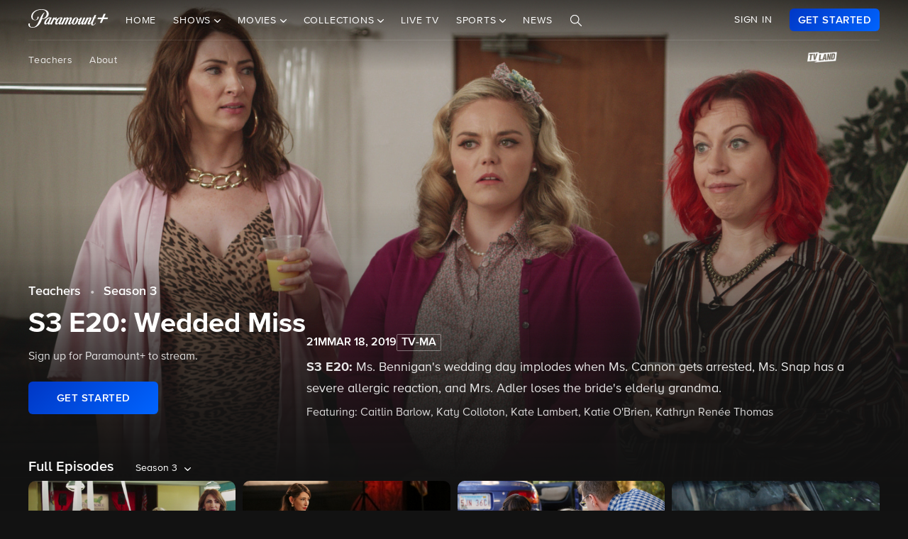

--- FILE ---
content_type: text/html; charset=utf-8
request_url: https://www.google.com/recaptcha/enterprise/anchor?ar=1&k=6Lc9vl8hAAAAADbAKaH_26skdqX2JDcZdVMEJzio&co=aHR0cHM6Ly93d3cucGFyYW1vdW50cGx1cy5jb206NDQz&hl=en&v=PoyoqOPhxBO7pBk68S4YbpHZ&size=invisible&anchor-ms=20000&execute-ms=30000&cb=svup0yjn4bsp
body_size: 48702
content:
<!DOCTYPE HTML><html dir="ltr" lang="en"><head><meta http-equiv="Content-Type" content="text/html; charset=UTF-8">
<meta http-equiv="X-UA-Compatible" content="IE=edge">
<title>reCAPTCHA</title>
<style type="text/css">
/* cyrillic-ext */
@font-face {
  font-family: 'Roboto';
  font-style: normal;
  font-weight: 400;
  font-stretch: 100%;
  src: url(//fonts.gstatic.com/s/roboto/v48/KFO7CnqEu92Fr1ME7kSn66aGLdTylUAMa3GUBHMdazTgWw.woff2) format('woff2');
  unicode-range: U+0460-052F, U+1C80-1C8A, U+20B4, U+2DE0-2DFF, U+A640-A69F, U+FE2E-FE2F;
}
/* cyrillic */
@font-face {
  font-family: 'Roboto';
  font-style: normal;
  font-weight: 400;
  font-stretch: 100%;
  src: url(//fonts.gstatic.com/s/roboto/v48/KFO7CnqEu92Fr1ME7kSn66aGLdTylUAMa3iUBHMdazTgWw.woff2) format('woff2');
  unicode-range: U+0301, U+0400-045F, U+0490-0491, U+04B0-04B1, U+2116;
}
/* greek-ext */
@font-face {
  font-family: 'Roboto';
  font-style: normal;
  font-weight: 400;
  font-stretch: 100%;
  src: url(//fonts.gstatic.com/s/roboto/v48/KFO7CnqEu92Fr1ME7kSn66aGLdTylUAMa3CUBHMdazTgWw.woff2) format('woff2');
  unicode-range: U+1F00-1FFF;
}
/* greek */
@font-face {
  font-family: 'Roboto';
  font-style: normal;
  font-weight: 400;
  font-stretch: 100%;
  src: url(//fonts.gstatic.com/s/roboto/v48/KFO7CnqEu92Fr1ME7kSn66aGLdTylUAMa3-UBHMdazTgWw.woff2) format('woff2');
  unicode-range: U+0370-0377, U+037A-037F, U+0384-038A, U+038C, U+038E-03A1, U+03A3-03FF;
}
/* math */
@font-face {
  font-family: 'Roboto';
  font-style: normal;
  font-weight: 400;
  font-stretch: 100%;
  src: url(//fonts.gstatic.com/s/roboto/v48/KFO7CnqEu92Fr1ME7kSn66aGLdTylUAMawCUBHMdazTgWw.woff2) format('woff2');
  unicode-range: U+0302-0303, U+0305, U+0307-0308, U+0310, U+0312, U+0315, U+031A, U+0326-0327, U+032C, U+032F-0330, U+0332-0333, U+0338, U+033A, U+0346, U+034D, U+0391-03A1, U+03A3-03A9, U+03B1-03C9, U+03D1, U+03D5-03D6, U+03F0-03F1, U+03F4-03F5, U+2016-2017, U+2034-2038, U+203C, U+2040, U+2043, U+2047, U+2050, U+2057, U+205F, U+2070-2071, U+2074-208E, U+2090-209C, U+20D0-20DC, U+20E1, U+20E5-20EF, U+2100-2112, U+2114-2115, U+2117-2121, U+2123-214F, U+2190, U+2192, U+2194-21AE, U+21B0-21E5, U+21F1-21F2, U+21F4-2211, U+2213-2214, U+2216-22FF, U+2308-230B, U+2310, U+2319, U+231C-2321, U+2336-237A, U+237C, U+2395, U+239B-23B7, U+23D0, U+23DC-23E1, U+2474-2475, U+25AF, U+25B3, U+25B7, U+25BD, U+25C1, U+25CA, U+25CC, U+25FB, U+266D-266F, U+27C0-27FF, U+2900-2AFF, U+2B0E-2B11, U+2B30-2B4C, U+2BFE, U+3030, U+FF5B, U+FF5D, U+1D400-1D7FF, U+1EE00-1EEFF;
}
/* symbols */
@font-face {
  font-family: 'Roboto';
  font-style: normal;
  font-weight: 400;
  font-stretch: 100%;
  src: url(//fonts.gstatic.com/s/roboto/v48/KFO7CnqEu92Fr1ME7kSn66aGLdTylUAMaxKUBHMdazTgWw.woff2) format('woff2');
  unicode-range: U+0001-000C, U+000E-001F, U+007F-009F, U+20DD-20E0, U+20E2-20E4, U+2150-218F, U+2190, U+2192, U+2194-2199, U+21AF, U+21E6-21F0, U+21F3, U+2218-2219, U+2299, U+22C4-22C6, U+2300-243F, U+2440-244A, U+2460-24FF, U+25A0-27BF, U+2800-28FF, U+2921-2922, U+2981, U+29BF, U+29EB, U+2B00-2BFF, U+4DC0-4DFF, U+FFF9-FFFB, U+10140-1018E, U+10190-1019C, U+101A0, U+101D0-101FD, U+102E0-102FB, U+10E60-10E7E, U+1D2C0-1D2D3, U+1D2E0-1D37F, U+1F000-1F0FF, U+1F100-1F1AD, U+1F1E6-1F1FF, U+1F30D-1F30F, U+1F315, U+1F31C, U+1F31E, U+1F320-1F32C, U+1F336, U+1F378, U+1F37D, U+1F382, U+1F393-1F39F, U+1F3A7-1F3A8, U+1F3AC-1F3AF, U+1F3C2, U+1F3C4-1F3C6, U+1F3CA-1F3CE, U+1F3D4-1F3E0, U+1F3ED, U+1F3F1-1F3F3, U+1F3F5-1F3F7, U+1F408, U+1F415, U+1F41F, U+1F426, U+1F43F, U+1F441-1F442, U+1F444, U+1F446-1F449, U+1F44C-1F44E, U+1F453, U+1F46A, U+1F47D, U+1F4A3, U+1F4B0, U+1F4B3, U+1F4B9, U+1F4BB, U+1F4BF, U+1F4C8-1F4CB, U+1F4D6, U+1F4DA, U+1F4DF, U+1F4E3-1F4E6, U+1F4EA-1F4ED, U+1F4F7, U+1F4F9-1F4FB, U+1F4FD-1F4FE, U+1F503, U+1F507-1F50B, U+1F50D, U+1F512-1F513, U+1F53E-1F54A, U+1F54F-1F5FA, U+1F610, U+1F650-1F67F, U+1F687, U+1F68D, U+1F691, U+1F694, U+1F698, U+1F6AD, U+1F6B2, U+1F6B9-1F6BA, U+1F6BC, U+1F6C6-1F6CF, U+1F6D3-1F6D7, U+1F6E0-1F6EA, U+1F6F0-1F6F3, U+1F6F7-1F6FC, U+1F700-1F7FF, U+1F800-1F80B, U+1F810-1F847, U+1F850-1F859, U+1F860-1F887, U+1F890-1F8AD, U+1F8B0-1F8BB, U+1F8C0-1F8C1, U+1F900-1F90B, U+1F93B, U+1F946, U+1F984, U+1F996, U+1F9E9, U+1FA00-1FA6F, U+1FA70-1FA7C, U+1FA80-1FA89, U+1FA8F-1FAC6, U+1FACE-1FADC, U+1FADF-1FAE9, U+1FAF0-1FAF8, U+1FB00-1FBFF;
}
/* vietnamese */
@font-face {
  font-family: 'Roboto';
  font-style: normal;
  font-weight: 400;
  font-stretch: 100%;
  src: url(//fonts.gstatic.com/s/roboto/v48/KFO7CnqEu92Fr1ME7kSn66aGLdTylUAMa3OUBHMdazTgWw.woff2) format('woff2');
  unicode-range: U+0102-0103, U+0110-0111, U+0128-0129, U+0168-0169, U+01A0-01A1, U+01AF-01B0, U+0300-0301, U+0303-0304, U+0308-0309, U+0323, U+0329, U+1EA0-1EF9, U+20AB;
}
/* latin-ext */
@font-face {
  font-family: 'Roboto';
  font-style: normal;
  font-weight: 400;
  font-stretch: 100%;
  src: url(//fonts.gstatic.com/s/roboto/v48/KFO7CnqEu92Fr1ME7kSn66aGLdTylUAMa3KUBHMdazTgWw.woff2) format('woff2');
  unicode-range: U+0100-02BA, U+02BD-02C5, U+02C7-02CC, U+02CE-02D7, U+02DD-02FF, U+0304, U+0308, U+0329, U+1D00-1DBF, U+1E00-1E9F, U+1EF2-1EFF, U+2020, U+20A0-20AB, U+20AD-20C0, U+2113, U+2C60-2C7F, U+A720-A7FF;
}
/* latin */
@font-face {
  font-family: 'Roboto';
  font-style: normal;
  font-weight: 400;
  font-stretch: 100%;
  src: url(//fonts.gstatic.com/s/roboto/v48/KFO7CnqEu92Fr1ME7kSn66aGLdTylUAMa3yUBHMdazQ.woff2) format('woff2');
  unicode-range: U+0000-00FF, U+0131, U+0152-0153, U+02BB-02BC, U+02C6, U+02DA, U+02DC, U+0304, U+0308, U+0329, U+2000-206F, U+20AC, U+2122, U+2191, U+2193, U+2212, U+2215, U+FEFF, U+FFFD;
}
/* cyrillic-ext */
@font-face {
  font-family: 'Roboto';
  font-style: normal;
  font-weight: 500;
  font-stretch: 100%;
  src: url(//fonts.gstatic.com/s/roboto/v48/KFO7CnqEu92Fr1ME7kSn66aGLdTylUAMa3GUBHMdazTgWw.woff2) format('woff2');
  unicode-range: U+0460-052F, U+1C80-1C8A, U+20B4, U+2DE0-2DFF, U+A640-A69F, U+FE2E-FE2F;
}
/* cyrillic */
@font-face {
  font-family: 'Roboto';
  font-style: normal;
  font-weight: 500;
  font-stretch: 100%;
  src: url(//fonts.gstatic.com/s/roboto/v48/KFO7CnqEu92Fr1ME7kSn66aGLdTylUAMa3iUBHMdazTgWw.woff2) format('woff2');
  unicode-range: U+0301, U+0400-045F, U+0490-0491, U+04B0-04B1, U+2116;
}
/* greek-ext */
@font-face {
  font-family: 'Roboto';
  font-style: normal;
  font-weight: 500;
  font-stretch: 100%;
  src: url(//fonts.gstatic.com/s/roboto/v48/KFO7CnqEu92Fr1ME7kSn66aGLdTylUAMa3CUBHMdazTgWw.woff2) format('woff2');
  unicode-range: U+1F00-1FFF;
}
/* greek */
@font-face {
  font-family: 'Roboto';
  font-style: normal;
  font-weight: 500;
  font-stretch: 100%;
  src: url(//fonts.gstatic.com/s/roboto/v48/KFO7CnqEu92Fr1ME7kSn66aGLdTylUAMa3-UBHMdazTgWw.woff2) format('woff2');
  unicode-range: U+0370-0377, U+037A-037F, U+0384-038A, U+038C, U+038E-03A1, U+03A3-03FF;
}
/* math */
@font-face {
  font-family: 'Roboto';
  font-style: normal;
  font-weight: 500;
  font-stretch: 100%;
  src: url(//fonts.gstatic.com/s/roboto/v48/KFO7CnqEu92Fr1ME7kSn66aGLdTylUAMawCUBHMdazTgWw.woff2) format('woff2');
  unicode-range: U+0302-0303, U+0305, U+0307-0308, U+0310, U+0312, U+0315, U+031A, U+0326-0327, U+032C, U+032F-0330, U+0332-0333, U+0338, U+033A, U+0346, U+034D, U+0391-03A1, U+03A3-03A9, U+03B1-03C9, U+03D1, U+03D5-03D6, U+03F0-03F1, U+03F4-03F5, U+2016-2017, U+2034-2038, U+203C, U+2040, U+2043, U+2047, U+2050, U+2057, U+205F, U+2070-2071, U+2074-208E, U+2090-209C, U+20D0-20DC, U+20E1, U+20E5-20EF, U+2100-2112, U+2114-2115, U+2117-2121, U+2123-214F, U+2190, U+2192, U+2194-21AE, U+21B0-21E5, U+21F1-21F2, U+21F4-2211, U+2213-2214, U+2216-22FF, U+2308-230B, U+2310, U+2319, U+231C-2321, U+2336-237A, U+237C, U+2395, U+239B-23B7, U+23D0, U+23DC-23E1, U+2474-2475, U+25AF, U+25B3, U+25B7, U+25BD, U+25C1, U+25CA, U+25CC, U+25FB, U+266D-266F, U+27C0-27FF, U+2900-2AFF, U+2B0E-2B11, U+2B30-2B4C, U+2BFE, U+3030, U+FF5B, U+FF5D, U+1D400-1D7FF, U+1EE00-1EEFF;
}
/* symbols */
@font-face {
  font-family: 'Roboto';
  font-style: normal;
  font-weight: 500;
  font-stretch: 100%;
  src: url(//fonts.gstatic.com/s/roboto/v48/KFO7CnqEu92Fr1ME7kSn66aGLdTylUAMaxKUBHMdazTgWw.woff2) format('woff2');
  unicode-range: U+0001-000C, U+000E-001F, U+007F-009F, U+20DD-20E0, U+20E2-20E4, U+2150-218F, U+2190, U+2192, U+2194-2199, U+21AF, U+21E6-21F0, U+21F3, U+2218-2219, U+2299, U+22C4-22C6, U+2300-243F, U+2440-244A, U+2460-24FF, U+25A0-27BF, U+2800-28FF, U+2921-2922, U+2981, U+29BF, U+29EB, U+2B00-2BFF, U+4DC0-4DFF, U+FFF9-FFFB, U+10140-1018E, U+10190-1019C, U+101A0, U+101D0-101FD, U+102E0-102FB, U+10E60-10E7E, U+1D2C0-1D2D3, U+1D2E0-1D37F, U+1F000-1F0FF, U+1F100-1F1AD, U+1F1E6-1F1FF, U+1F30D-1F30F, U+1F315, U+1F31C, U+1F31E, U+1F320-1F32C, U+1F336, U+1F378, U+1F37D, U+1F382, U+1F393-1F39F, U+1F3A7-1F3A8, U+1F3AC-1F3AF, U+1F3C2, U+1F3C4-1F3C6, U+1F3CA-1F3CE, U+1F3D4-1F3E0, U+1F3ED, U+1F3F1-1F3F3, U+1F3F5-1F3F7, U+1F408, U+1F415, U+1F41F, U+1F426, U+1F43F, U+1F441-1F442, U+1F444, U+1F446-1F449, U+1F44C-1F44E, U+1F453, U+1F46A, U+1F47D, U+1F4A3, U+1F4B0, U+1F4B3, U+1F4B9, U+1F4BB, U+1F4BF, U+1F4C8-1F4CB, U+1F4D6, U+1F4DA, U+1F4DF, U+1F4E3-1F4E6, U+1F4EA-1F4ED, U+1F4F7, U+1F4F9-1F4FB, U+1F4FD-1F4FE, U+1F503, U+1F507-1F50B, U+1F50D, U+1F512-1F513, U+1F53E-1F54A, U+1F54F-1F5FA, U+1F610, U+1F650-1F67F, U+1F687, U+1F68D, U+1F691, U+1F694, U+1F698, U+1F6AD, U+1F6B2, U+1F6B9-1F6BA, U+1F6BC, U+1F6C6-1F6CF, U+1F6D3-1F6D7, U+1F6E0-1F6EA, U+1F6F0-1F6F3, U+1F6F7-1F6FC, U+1F700-1F7FF, U+1F800-1F80B, U+1F810-1F847, U+1F850-1F859, U+1F860-1F887, U+1F890-1F8AD, U+1F8B0-1F8BB, U+1F8C0-1F8C1, U+1F900-1F90B, U+1F93B, U+1F946, U+1F984, U+1F996, U+1F9E9, U+1FA00-1FA6F, U+1FA70-1FA7C, U+1FA80-1FA89, U+1FA8F-1FAC6, U+1FACE-1FADC, U+1FADF-1FAE9, U+1FAF0-1FAF8, U+1FB00-1FBFF;
}
/* vietnamese */
@font-face {
  font-family: 'Roboto';
  font-style: normal;
  font-weight: 500;
  font-stretch: 100%;
  src: url(//fonts.gstatic.com/s/roboto/v48/KFO7CnqEu92Fr1ME7kSn66aGLdTylUAMa3OUBHMdazTgWw.woff2) format('woff2');
  unicode-range: U+0102-0103, U+0110-0111, U+0128-0129, U+0168-0169, U+01A0-01A1, U+01AF-01B0, U+0300-0301, U+0303-0304, U+0308-0309, U+0323, U+0329, U+1EA0-1EF9, U+20AB;
}
/* latin-ext */
@font-face {
  font-family: 'Roboto';
  font-style: normal;
  font-weight: 500;
  font-stretch: 100%;
  src: url(//fonts.gstatic.com/s/roboto/v48/KFO7CnqEu92Fr1ME7kSn66aGLdTylUAMa3KUBHMdazTgWw.woff2) format('woff2');
  unicode-range: U+0100-02BA, U+02BD-02C5, U+02C7-02CC, U+02CE-02D7, U+02DD-02FF, U+0304, U+0308, U+0329, U+1D00-1DBF, U+1E00-1E9F, U+1EF2-1EFF, U+2020, U+20A0-20AB, U+20AD-20C0, U+2113, U+2C60-2C7F, U+A720-A7FF;
}
/* latin */
@font-face {
  font-family: 'Roboto';
  font-style: normal;
  font-weight: 500;
  font-stretch: 100%;
  src: url(//fonts.gstatic.com/s/roboto/v48/KFO7CnqEu92Fr1ME7kSn66aGLdTylUAMa3yUBHMdazQ.woff2) format('woff2');
  unicode-range: U+0000-00FF, U+0131, U+0152-0153, U+02BB-02BC, U+02C6, U+02DA, U+02DC, U+0304, U+0308, U+0329, U+2000-206F, U+20AC, U+2122, U+2191, U+2193, U+2212, U+2215, U+FEFF, U+FFFD;
}
/* cyrillic-ext */
@font-face {
  font-family: 'Roboto';
  font-style: normal;
  font-weight: 900;
  font-stretch: 100%;
  src: url(//fonts.gstatic.com/s/roboto/v48/KFO7CnqEu92Fr1ME7kSn66aGLdTylUAMa3GUBHMdazTgWw.woff2) format('woff2');
  unicode-range: U+0460-052F, U+1C80-1C8A, U+20B4, U+2DE0-2DFF, U+A640-A69F, U+FE2E-FE2F;
}
/* cyrillic */
@font-face {
  font-family: 'Roboto';
  font-style: normal;
  font-weight: 900;
  font-stretch: 100%;
  src: url(//fonts.gstatic.com/s/roboto/v48/KFO7CnqEu92Fr1ME7kSn66aGLdTylUAMa3iUBHMdazTgWw.woff2) format('woff2');
  unicode-range: U+0301, U+0400-045F, U+0490-0491, U+04B0-04B1, U+2116;
}
/* greek-ext */
@font-face {
  font-family: 'Roboto';
  font-style: normal;
  font-weight: 900;
  font-stretch: 100%;
  src: url(//fonts.gstatic.com/s/roboto/v48/KFO7CnqEu92Fr1ME7kSn66aGLdTylUAMa3CUBHMdazTgWw.woff2) format('woff2');
  unicode-range: U+1F00-1FFF;
}
/* greek */
@font-face {
  font-family: 'Roboto';
  font-style: normal;
  font-weight: 900;
  font-stretch: 100%;
  src: url(//fonts.gstatic.com/s/roboto/v48/KFO7CnqEu92Fr1ME7kSn66aGLdTylUAMa3-UBHMdazTgWw.woff2) format('woff2');
  unicode-range: U+0370-0377, U+037A-037F, U+0384-038A, U+038C, U+038E-03A1, U+03A3-03FF;
}
/* math */
@font-face {
  font-family: 'Roboto';
  font-style: normal;
  font-weight: 900;
  font-stretch: 100%;
  src: url(//fonts.gstatic.com/s/roboto/v48/KFO7CnqEu92Fr1ME7kSn66aGLdTylUAMawCUBHMdazTgWw.woff2) format('woff2');
  unicode-range: U+0302-0303, U+0305, U+0307-0308, U+0310, U+0312, U+0315, U+031A, U+0326-0327, U+032C, U+032F-0330, U+0332-0333, U+0338, U+033A, U+0346, U+034D, U+0391-03A1, U+03A3-03A9, U+03B1-03C9, U+03D1, U+03D5-03D6, U+03F0-03F1, U+03F4-03F5, U+2016-2017, U+2034-2038, U+203C, U+2040, U+2043, U+2047, U+2050, U+2057, U+205F, U+2070-2071, U+2074-208E, U+2090-209C, U+20D0-20DC, U+20E1, U+20E5-20EF, U+2100-2112, U+2114-2115, U+2117-2121, U+2123-214F, U+2190, U+2192, U+2194-21AE, U+21B0-21E5, U+21F1-21F2, U+21F4-2211, U+2213-2214, U+2216-22FF, U+2308-230B, U+2310, U+2319, U+231C-2321, U+2336-237A, U+237C, U+2395, U+239B-23B7, U+23D0, U+23DC-23E1, U+2474-2475, U+25AF, U+25B3, U+25B7, U+25BD, U+25C1, U+25CA, U+25CC, U+25FB, U+266D-266F, U+27C0-27FF, U+2900-2AFF, U+2B0E-2B11, U+2B30-2B4C, U+2BFE, U+3030, U+FF5B, U+FF5D, U+1D400-1D7FF, U+1EE00-1EEFF;
}
/* symbols */
@font-face {
  font-family: 'Roboto';
  font-style: normal;
  font-weight: 900;
  font-stretch: 100%;
  src: url(//fonts.gstatic.com/s/roboto/v48/KFO7CnqEu92Fr1ME7kSn66aGLdTylUAMaxKUBHMdazTgWw.woff2) format('woff2');
  unicode-range: U+0001-000C, U+000E-001F, U+007F-009F, U+20DD-20E0, U+20E2-20E4, U+2150-218F, U+2190, U+2192, U+2194-2199, U+21AF, U+21E6-21F0, U+21F3, U+2218-2219, U+2299, U+22C4-22C6, U+2300-243F, U+2440-244A, U+2460-24FF, U+25A0-27BF, U+2800-28FF, U+2921-2922, U+2981, U+29BF, U+29EB, U+2B00-2BFF, U+4DC0-4DFF, U+FFF9-FFFB, U+10140-1018E, U+10190-1019C, U+101A0, U+101D0-101FD, U+102E0-102FB, U+10E60-10E7E, U+1D2C0-1D2D3, U+1D2E0-1D37F, U+1F000-1F0FF, U+1F100-1F1AD, U+1F1E6-1F1FF, U+1F30D-1F30F, U+1F315, U+1F31C, U+1F31E, U+1F320-1F32C, U+1F336, U+1F378, U+1F37D, U+1F382, U+1F393-1F39F, U+1F3A7-1F3A8, U+1F3AC-1F3AF, U+1F3C2, U+1F3C4-1F3C6, U+1F3CA-1F3CE, U+1F3D4-1F3E0, U+1F3ED, U+1F3F1-1F3F3, U+1F3F5-1F3F7, U+1F408, U+1F415, U+1F41F, U+1F426, U+1F43F, U+1F441-1F442, U+1F444, U+1F446-1F449, U+1F44C-1F44E, U+1F453, U+1F46A, U+1F47D, U+1F4A3, U+1F4B0, U+1F4B3, U+1F4B9, U+1F4BB, U+1F4BF, U+1F4C8-1F4CB, U+1F4D6, U+1F4DA, U+1F4DF, U+1F4E3-1F4E6, U+1F4EA-1F4ED, U+1F4F7, U+1F4F9-1F4FB, U+1F4FD-1F4FE, U+1F503, U+1F507-1F50B, U+1F50D, U+1F512-1F513, U+1F53E-1F54A, U+1F54F-1F5FA, U+1F610, U+1F650-1F67F, U+1F687, U+1F68D, U+1F691, U+1F694, U+1F698, U+1F6AD, U+1F6B2, U+1F6B9-1F6BA, U+1F6BC, U+1F6C6-1F6CF, U+1F6D3-1F6D7, U+1F6E0-1F6EA, U+1F6F0-1F6F3, U+1F6F7-1F6FC, U+1F700-1F7FF, U+1F800-1F80B, U+1F810-1F847, U+1F850-1F859, U+1F860-1F887, U+1F890-1F8AD, U+1F8B0-1F8BB, U+1F8C0-1F8C1, U+1F900-1F90B, U+1F93B, U+1F946, U+1F984, U+1F996, U+1F9E9, U+1FA00-1FA6F, U+1FA70-1FA7C, U+1FA80-1FA89, U+1FA8F-1FAC6, U+1FACE-1FADC, U+1FADF-1FAE9, U+1FAF0-1FAF8, U+1FB00-1FBFF;
}
/* vietnamese */
@font-face {
  font-family: 'Roboto';
  font-style: normal;
  font-weight: 900;
  font-stretch: 100%;
  src: url(//fonts.gstatic.com/s/roboto/v48/KFO7CnqEu92Fr1ME7kSn66aGLdTylUAMa3OUBHMdazTgWw.woff2) format('woff2');
  unicode-range: U+0102-0103, U+0110-0111, U+0128-0129, U+0168-0169, U+01A0-01A1, U+01AF-01B0, U+0300-0301, U+0303-0304, U+0308-0309, U+0323, U+0329, U+1EA0-1EF9, U+20AB;
}
/* latin-ext */
@font-face {
  font-family: 'Roboto';
  font-style: normal;
  font-weight: 900;
  font-stretch: 100%;
  src: url(//fonts.gstatic.com/s/roboto/v48/KFO7CnqEu92Fr1ME7kSn66aGLdTylUAMa3KUBHMdazTgWw.woff2) format('woff2');
  unicode-range: U+0100-02BA, U+02BD-02C5, U+02C7-02CC, U+02CE-02D7, U+02DD-02FF, U+0304, U+0308, U+0329, U+1D00-1DBF, U+1E00-1E9F, U+1EF2-1EFF, U+2020, U+20A0-20AB, U+20AD-20C0, U+2113, U+2C60-2C7F, U+A720-A7FF;
}
/* latin */
@font-face {
  font-family: 'Roboto';
  font-style: normal;
  font-weight: 900;
  font-stretch: 100%;
  src: url(//fonts.gstatic.com/s/roboto/v48/KFO7CnqEu92Fr1ME7kSn66aGLdTylUAMa3yUBHMdazQ.woff2) format('woff2');
  unicode-range: U+0000-00FF, U+0131, U+0152-0153, U+02BB-02BC, U+02C6, U+02DA, U+02DC, U+0304, U+0308, U+0329, U+2000-206F, U+20AC, U+2122, U+2191, U+2193, U+2212, U+2215, U+FEFF, U+FFFD;
}

</style>
<link rel="stylesheet" type="text/css" href="https://www.gstatic.com/recaptcha/releases/PoyoqOPhxBO7pBk68S4YbpHZ/styles__ltr.css">
<script nonce="gmsi5bRtZtWCqhJswtVgaQ" type="text/javascript">window['__recaptcha_api'] = 'https://www.google.com/recaptcha/enterprise/';</script>
<script type="text/javascript" src="https://www.gstatic.com/recaptcha/releases/PoyoqOPhxBO7pBk68S4YbpHZ/recaptcha__en.js" nonce="gmsi5bRtZtWCqhJswtVgaQ">
      
    </script></head>
<body><div id="rc-anchor-alert" class="rc-anchor-alert"></div>
<input type="hidden" id="recaptcha-token" value="[base64]">
<script type="text/javascript" nonce="gmsi5bRtZtWCqhJswtVgaQ">
      recaptcha.anchor.Main.init("[\x22ainput\x22,[\x22bgdata\x22,\x22\x22,\[base64]/[base64]/[base64]/ZyhXLGgpOnEoW04sMjEsbF0sVywwKSxoKSxmYWxzZSxmYWxzZSl9Y2F0Y2goayl7RygzNTgsVyk/[base64]/[base64]/[base64]/[base64]/[base64]/[base64]/[base64]/bmV3IEJbT10oRFswXSk6dz09Mj9uZXcgQltPXShEWzBdLERbMV0pOnc9PTM/bmV3IEJbT10oRFswXSxEWzFdLERbMl0pOnc9PTQ/[base64]/[base64]/[base64]/[base64]/[base64]\\u003d\x22,\[base64]\\u003d\x22,\[base64]/[base64]/ChsKjfsORwr/Dqm5aA8KGw6fClMOuUA3DuMOqUMOUw5zDjMK4HsOKSsOSwrvDkW0Pw7I0wqnDrlBtTsKRayh0w7zCji3CucOHccOFXcOvw6LCp8OLRMKPwp/DnMOnwqlNZkMowoPCisK7w4xwfsOWUMKTwolXcsK1wqFaw5/CucOwc8Oxw6TDsMKzPETDmg/DgMK0w7jCvcKSUUtwFsO8RsOrwowewpQwN1MkBD5YwqzCh3LCq8K5cTHDiUvClEAiVHXDii4FC8KvWMOFEFLCjUvDsMKawqVlwrMtFATCtsKRw5oDDEXCjBLDuFBTJMO/[base64]/JsOQC0LCs8Oqw4FaLsOXMAsmw4jCjcOJScO4w7LCumnDsFwgHn4TSGbDosK3wpfCnmo2WcOLAcO7w7/DqsO/A8OSw7kQJcO8w64XwqtzwpvCmsO6FMKhwp/Dq8KgBcO9w4vCmMKpw6rCsHvDgx9Sw4UbAMKpwqPCssK3M8Kgw43DrcOXJhwfw7DCtsKMKcKBcMKmwpkhbMOhPMK+w5lwQ8OAfg1RwojCssOPIRlJJsKwwqTDtAxgTG/Ci8OGQ8ODWUc6bV7DucKBPxFrTGcVKcKTUGHDssOhdcKcEsO7wqDCqsOrWR7CqmVCw7/DvsONw6bCtMKAX1bDqWLDusOswqcyXS/CocO2w5HCrcK6EsKWwotxCy/Cl0t5OSPDmcOuOjTDm3XDjC9bwqMucgPClAwDw5bDlhMzwo7CgsOHwofCgQzDvMKew4FXwprDj8OIw7ozw5RpwpfDmgrDhsKdPlZKYsKBEkkxAcOOw5vCvMOcw4/DgsK0w4LCgcOlf2HDoMOJwq/[base64]/Cm8OhPcKYwqjDu0Zow4PDoMOgw4VNXMKRH27DqcKiSVcuwp/CmyREFsOGwqkFUMK0w4ELwrI5w44MwqsRdcKvw4XCkcKfwqjCgcKjBWvDlUvDnWfCnhNiwo7CtwU1T8Kyw7dcZcKcOSkPEh5nLsOEwqTDr8KUw5jCmcKCesOVMWMXDMKqTV0owr/[base64]/CnGnChU07KWlrw5vCgcOHJxjDrcOJw5ZBwrfDisOhwo7CpMORw5rClsOBwpDCj8K5PcODa8KYwrLCj1Vrw5jCoAcITsONOAsQA8Oaw6p2wqxmw6LDkMOpH2hWwrAyaMO5wq5+w77CrU/CoVbCtnUUw5zCnF1Vw7lIOWfCi1bDt8OfBMOCTR4qd8KNS8KhNBzDjh/Cj8KxVCzDssO9wp7CqwMZfsOhNsOIw7YvJMOxw5vCt05tw6rDhMKaGzLDvQnCicKGw6/DikTDqhUmS8K2ByLDq1zDqMOQw70iRsKfcTViRcK4w4vCoQTDgcKwPsOZw5HDi8KJwq4dfBzDs2DDryc3w5h3wojDjcKuw73Cs8KQw6zDhgktHsKWPRIKNEXDo3EDwpXDvXbCrUzCncOdwodsw4kebMKYYMOfScKTw7drYDTDj8K2w61/RsOyfz3CtMKewojDlcOEfDTCsBoqTsKpwrrCgnvDuy/[base64]/Dm8K4wpkXwp7DsDoSwqM+PQZNW8KPw43DhmbCqFbCrglPwr/CjsOdKW3CpQxJXnvCnX/CsW8Awqdkwp3DiMOQwp3CqGDChMKBw7XDqsOrw6BKEcOSKcO2HB94NFoqXcK9w5dUwoJ9wpguwrMxwqtNw6Myw73DvMO3LQRWwpdASSbDnsOEEcKMwrPDrMK3FcOhCz/DtD/[base64]/Ck8OtDcOfQ8KVw67DpsKZw4htw7fCq8OKKCTCqCXCsmTCnRFsw5vDgBAYT3ESIsOPfcKHw5DDssKCP8ODwpEad8OJwr7DgcKqw7DDnMKmwp/CtQPCnzLClE94GHzDujXDniDCoMO+CcKMTFctCVrCg8OwEUrDs8Kkw5HDiMO8Jxo7w6LDqVTDiMKhw5ZFw5wtIMK9EcKWTcOlEwfDnxLCvMONNmZMw6x7wodSwoPCoHcnfW8THcOtw7NhXyjCn8KwC8KjXcK/w75Bw4vDkCvCnWDCrRTCg8KAGcKIWlZDO29dc8KRS8OOPcObZHI9wpHDtWrDo8OOAcKDwofCscK0wpZhS8KiwqPCjCfCpMOQwrzCsBAqwpJew6rCgsKPw5vCvFjDvx8Nwp7CpcKNw7wDwoTDsS9Pwp/ClGkYP8OsMsOJw6xvw7M3worCs8OXPVlcw6phw6jCoGHDmAvDq1XCg3Euw4llRMK3d1rDqBg3UHoLZ8KLwqrCmRZbw5rDocOmw7HClFpfHlg1w6XDtGfDn19/HwVFHMKWwqAdaMOMw4PDmBkiL8OKwpPCj8KTbsKAH8Onwq58RcOUIC0yV8OMw7vDncKKwqhFw4QRRlPCtCfDpMOSw6PDkcOlIT1ge0IvS0rDn2vCsS7DniRewo/[base64]/CusOOEcKIV0zCnHMTXMODwpNPw4pwwqbCosOLwrjCmMK6IcOkYwvDk8KZwpnCv0VDw6hqYsO1wqNJVcO6MVjDv3bCvTQlAsK5M1LDu8KowrjChx7DoADDocKJGHRhwpfCjn/ClHbDt2NqEMOXX8O8GR3Dm8KGwq/CucKvWVTDgjZvJ8KWMMKUwpQhwq7Cu8Olb8Klw7LClnDCmT/CjDIWSMKRCA8Cw6XDhjFicsKlwqPCoUzDmxo+wpVvwpsFAWLCqG7DgxLDu03CiQHDrWTCmcKtwq4TwrkDw5PCiGBswpt1woPCrkfCu8KVw73DmMOPRMKvwrhvGEJVwrjCk8KFw5c/[base64]/Cg8OawoUtwoRJwp3Do1sCwr7CuyzDlcKpwoJ2w47Cu8OPUGjCh8OuFBXDlHTCpsKTMw3CkcOhw7fDvVgqwphMw6QcHMKWDFt5Swc3wqZ1wp7DjCUiEsOUDsKOKMOtwqHCjMKKHULDn8OkccKxGMKow6Egw6V0woHCk8O1w6l0wpPDisKKwq4iwpnDoxfCuz8GwoA/[base64]/DtxvCscOTw7puYR/Dnk1iwoQkw4MKH2DDgsOpw4phAGrCsMKwVCTDsgYYwrLCrjTCp0LDhiQ9wqzDmzXDo19fVXt0w7DCuQ3CvMOKUyNmasOLKAjCv8OJw7vCtBfCgMKrRmN6w4RzwrJzfSnCjC/DvsOWwqodwrXCuRnDvFtbwqHChlpLEGxjwp0FwrnDhsOTw4UQw4pMWcOaKFc0I1FmSXTCtsKMw6kfwoojwqrDk8O2KsKqbsKQDEvCjm7CrMOPcAQjPX1Xwr52Nm7DssKiesK1worDr0/DjsKnwp3CkMOQwqLCri7DmsKPanbCmsKLwrzDvcOjw7zDmcOLZQ/CkFrCl8Ovw4vClsKNHsKdw57DqGQlLAEAecOpaBFzEsOrKsOwNEYxwr7CscO+KMKtV1h6wr7DpUxewqk/[base64]/DlVLDpcKhwoAcb8KRf8Kiw5w4A8KpCcOYw4rCu1fCk8Otw4ELfsOpYGpsAsO4wrzCmsOmw5XChFVRw4l/wo/Cp00CKhRYw5DCkATDv0k1RGYCcDUiw6HClzZFChEQLcO7w78qwrzDlsOPacOLw6JNZcK0TcKsXFstw6TDrQHCqcKRwpDCnirDqA7DqW03TG93OwUOUMO0wpYswolEDzgBw7bChRtFw6/CoUVrwpIjBlfCl2ZWw57CrsO7w6AfIkPClT3DjsK1FcKrwrfDo2A6OMOmwr3DscKJMmo8wrbDsMOQS8OSwrHDvT/Cin02UsKqwpnCi8OwOsKywppUwp88JG7CssOuGUFROCjDkGrDtsKVwonCtMOFw4XDrsO2LsKRw7bDoArCklPDjlYSw7fDpMO4WsOmPMKYRx4hwrluwrkibT/Dng95w4bCkAnCuHF0woTDrSHDoxx4w5rDoHcqwqoNwrTDjEjCrhwXw7nChEJDJmg3VVLDlzMHGMOmTnXCo8OnFMO0wrsjG8KJwpXDk8OYw5TChUjCs1QuYWFLA2R/w7nDrCRZeBfCp2p0wqjCi8K4w4pGEsO8wpfDjBspEMKPQzvCvHfDgxwWwpfCgMO/PBVCwpvDuAjCucKXE8Kgw5hTwpVFw5IZFcKhRsKBw5bDmcK6LwN/[base64]/CrjzCtjrCqXDClwl0SsOIA0BPFsKAwrzDrS01w6HCjlXDtMKUOMOhdGvDusK2w7rDpRPDiR4Aw4zCvis0YEtnwopQHsOTGcKqw6fCm0bCpVDCrsK1eMKYEgh+XhxMw4/DqMKBwqjCgW1CWSjDqAc6IsOYdwNXfR3DrmjDjwg0woQGw5YHeMK7wpZ7w6sxw65CesKeDnYNACHCs3DCozY/e3ggUT7DisK2w4sXwpfDjcOCw7cswq/CksK1KQVQwo7CkSbCjU5EX8OWUMKJwrfDgMKswrTCssOhfXjDiMOxT23DuyNyW3JIwotOwpMCw4XCrsKIwoXCtcKHwqA7YB/Crhsjw5TCgMKFWwE0w5lFw7Vxw5LCtMKuw7vDu8OrYyhpwp8xwqAdQg3CusKSw7MlwqBVwplIQyfDhcKtACc8CBvCusK7H8O/[base64]/CqlXCqg9pw6hoacOpfMKPwprCkcKFwrLCi1XCoMO4SMK9JMKTwqfDnmYafEZ3B8KDf8KZR8KJwoHCjMO7w6Mrw4xPw53Cny8RwrXDkhjDg3/Cgx3CiEItwqfDpcKDPsKZw5lkaQV6w4HCicO8c0zCnG5SwqwQw6k7HMOGfGoMU8KpEkPDlwU/wpoVworCosOVdMKHJMOcwp13w6nCgMK1ZcK0eMOqSsKrFk85w43Ch8KSdh3CnRjCv8Kee2QrThgiDzrChMKlGMOGw6BUDMKbw4tHGnfDoiLCsHvCgn/Ct8OPbxbDpMOkOsKBw7k/H8KuLhjCj8KKKTkEVMKkIBhuw5BgR8KVeDfDtsOkwqjCvyNqBcKzVRVmwoI0w7HCj8O7UMKnXMOTw59bwojCksKZw47Dk0Q2XcOdwo9Cw6XDilwbw6zDijDCmsKcwp9+wr/[base64]/Dg0cNwoDDrsOPw4XDgGJGw7TDt8K6UsKILg9zbj7DhyJResKmwoXCpRIfNl0hfg3Ck2/CqB4KwqxCMF/DowXDpW14IcOfw73CuG/DksKdSlZnwrhCQzEZw5bDmcK/wr0Gw4YDwqAcwoLCr0gxSFvDkVMhV8OOKsK5wrHCvTbCnTTDuHkfYMO1wqVnOGDCjMKFwpLDmjDCk8OxwpTDpBhgXT/[base64]/[base64]/E8KgccODw4cww6dUw7YHw7Vmw5bDhsKqw4TDl10lX8K3DsKJw7hmwrPCjsKFw4tFeiRYw4/DoGBRBAbCjkcPCMKgw4MCwo3CoT5DwqTDvg3DsMOSwojDi8KNw5PCosKXwq5OZMKPIy/DrMOiAMKrZ8Kswp4awp7DnkN7wojDuXZww5nDlX1neAXDl1XCpcK5wqPDrMKrw5xODx91w6/CuMK7XcKbw55hw6PCksO2w7XDkcO8L8K8w4rCkkFywog6AwU7w7hxQMO2V2VgwrkJw77DrE8ywqfCt8KgBnI5VV7CiyPCi8KMworCs8KTwpkWCBdUw5PDpWHDncOVQWkmw57Cv8KLw6VCE3hNwr/CmlDCpsOJwrY0QcKyWsOewobDoVLDlMOkwpwPwodkKcOIw6oqScKvw7fCucKRwqfClGrChsKawpRSw7BRwqtfUsO7w7xMwrfCmiBwJ1DDnsODwoUqODhCw4DDoDPDh8Kpw5UZwqPDiR/DlVxpdWTChGfCoV90OWLDtHHDjcK1wp3Dn8KNw7sEG8OBY8OtwpHCjj7CogjCphfCmUTDomnChcKuw6RBwrYww7NWXg/[base64]/wqbCqMKgJ8KDSERvYcKzw5keZ8OjJ8KTw7IbMAUmZ8OnNsKPwohbMMOUTMOlw5JVw4DDgjbDsMOHw7TCpWfDuMOzKWzCrsK2DsKOR8Oxw5zDn1lCOsK8w4fDq8KJFcKxwpEtw4HDjDQHw4gDX8Kzwq/CkMOuaMOCXULCvT8JexZ1QWPCqwvCjsO3QUwEwrXDuiJ/w7jDjcKCw7HCpsOdBlbCu27Dm1fCrW9KPcO6JBA5w7PClcOFD8ODCGIPT8KVw7kNwpzCm8OCbMOxeE3DnjPCosKVM8OVPsKTw4EjwqDClTAmHsKTw7AfwqptwohHw61Sw7oKwozDrcKzanXDjVN1WCTCi0jCvR0pXR0Fwoxzw7PDksOcwpFyVcKra3hwJsO4M8K+TsO/wp09w4pfS8KAXR5nwr3DisOMwoPDuGtPR2LDiAVpFcOacGXCnQTDq0TDuMOpJsOnw5HCn8OmXsOgcU/[base64]/[base64]/Cp8OvYHBLLcKVwoIXwpbChUonc0nDvBACEcO4wpvDhsOiw75qacKeBMKHZsKpw6fCvVtdL8Obw43DqVnDgcOFWygowobCsRUwBcOjfEbCk8KBw64TwrdhworDriRLw5/[base64]/Do17Dv8KawpUPdAMvRnQswrgGw5I7w6BSw7FWFUMuO0LCqy4RwqFtwqZDw77CrcOZw4rDowjCpcKwHDTDlmvDucOMwqo7woFNR2HCtsK/Hl9LaR89BGHCmh1iwrLDrcKEMcOeYcOnSSYQwpguw5TCo8OCw6t4O8Onwq92J8Oow6ocw7UuIRQ5w4zClsO/wrLCpsK5W8O/w40bwoLDp8O+wq9QwoMZwovDklEMZiDDpcKyZMKPwpVuc8OVW8KVYWnDh8OkEXIEwofCtMKPX8K6Nk/DgQzCscKvZsK8EMOpacOuwrYiwrfDj1New40jSsOYw5vDh8O+XAY4w6bCqMOOXsK1ImsXwpcxdMOtwrFQIcKyPsOkwrsIw4LChE4aP8KXNsK5KmnDocO+f8O+w4PCgg8fMF5ZRkx1GxE6wrnDsC9nNcOSw63DmMKVw6/Ct8OWdMO6wpLDrMOtw4fDggxhKsOjQi7DsMO8w7smw5nDvMORHsKHRhrDkxfCg2tpw7rCisKdw6RDa2E8YMOYN0/Cl8KmwoLDomRFUsOkaiDDt11LwrjCmsKwPjjDgy0GwpfCjVjCqiZtfmrCjBEFIS01I8KUw4fDlgzDhcKzdTkOwoI3w4fCv2EaQ8KzNDjCpwlAw5/DrU4kEcKVw7rCoScQeDHCqMOBXmwtIVrClGYNwrx/w7gnIGJIw7kUPcOMbsO8DwgGSnlSw5DDoMKJVWnDgAglRwzCgUNgXcKMO8KEwopIel5kw6ghw4HCpRLCp8K8wohUUGDDiMKkQljCuy8ew4h4PjZHCARjw7PCmcOxwqXCl8OLw6PDiF7DhUdLGMOiwo5lVMKXK0DCoEYtwoPCssKzwo/Dt8Omw4nDoxXCvzrDscOBwrspwpPCm8O1cVVLa8Kiw6XDi27DkSPCsBzCl8KUMQtMOGwZXm8Zw7Ipw6R3wqTCn8KXwpk0woHDlmjDlmDDuyxrHcKOIkNJAcKsOsKLwqHDgMOAfWVUw5bDjcK1wqgYw5nCr8O5En/CusK4MwzDvEliwr8xdMOwYEhjwqUmwrkYwpjDix3CvVNuw47DqcKSw7poVMKbw47DpsKAw6XDnFHCtXpfaRnDuMO+RBdrwogfwq1Cwq7CuQlCCMKuansCY1bDu8KNwrjDtDZFwokWBX4OOGFvw7daJQgYw5MNwqgpeRsfwojDncK9w7/Co8KYwoo3NsOFwo3CocK0PTbDj1/CnsOqG8OJesOMw4rCkcKnW19WYkvCpnUjEcOoRsKcdVMkU3cYwo1zwqDCucKvYyABCsKawq7DpcO/LMKnwrzDnsKvRxjDql0nw5MWHA13w6x/w5TDmcKPN8OiXAshT8KzwrAGOHt5bT/CksOCw7ZNwpPDhjvCnBAANyFNwp1IwqjDj8OIwoYzwpLClBrCqMOiI8Olw7bDj8OXXRTDogTDrMO2wpJ1Rg0Vw6B9wrltw73DjmPDlw0DIMO4VSpVwrXCrRrCssOOesKMIsO2MsK8w7jClMKUw4I6M2xHwpDDnsOmw7TCjMKAwrUlP8KIfcObw5lAwq/DpyLCscKhw4nCr3TDjmlqKwrDt8KKw6AKw4PDgFrCrsKOfcKFP8Kgw6jDo8OJwoZ4wobCrDTCnsKNw5LCtjLCt8OKIMOFFsOMNUvDtsKqdcOqC2NWwq8dw4bDn1fDtsOfw61Mwp9WUWhswrvDp8O3w7nDg8O3wp3DlsKew60kwrZ2McKVbMOYw4/CscK1w5nDjMKIwpUnw6/[base64]/DnyA3wpHDu17DqmVgZEJXw6zCkmlBbcKqwpExwpLDgQMLw7LCmx9DacOMXcKiQ8OwE8KDZkHDsBxhw7zCsQHDr3pGfsKXw7EpwpzDuMOsW8O0J0HDtMO2RMOkScO0w7/DjMKHDDxFRcOPwpTCtUXChV8jw4ETZMKFw57CmcOuR1EwKMOLwrvDklEOAcK0w5rCogDCq8Ogw7AiWHN5w6DDiFPDqcKQw6Niwq3CpsK0wrXCnxtUUWPDgcKiEsKFw4XCnMKpwrlrw7LChcKQIW/DlcKseEPChsKTbwzDsQLChsOBJTfCvwnDpsKAw59bGsOoRMKaLMKoAwLDkcOyTsO6AsOFb8KBwp/Ds8KVVil5w6TCu8OkARXCisOkQMO5OMOTwrs5wo1Pd8ORw5XDicOIPcOXGRPDg0/CtMOew6gAwrtCw4Yqw57Ct1jCrDLCqBHCkx3ChsO+bsORwp3CisOpwo7DtcOFw6zDsUQhesKiRyzDqwQHwoXCgm9twqZHPRLCkS3CsEzCkcOdV8OKK8O+fsO1NjhBIC4XwrhzTcKWw6XChCE3w5kRw5LDgsKRZcKZw55mw4/DnB/Cum0ETSLDsEjCtx00w7N4w4pdSU3CrMOXw7rCt8OFw6Yhw7TDl8OQw50Cwp0ZVsOyB8O2CMK/SMKsw6fCgMOiw43DisKfAEA6agV/[base64]/w5cpwq3CrsKRwqvCrUPDuMKfS8Kpw6/DjMKreMO5wqfCgmzDisOmSF3DvlAafcObwr7Cg8KkITxVw79cwotzB2YDfMOXwpfDjMKGwq7CmnnCpMO3w7RMFhjCosKfZMKjwprDqyNMwqvCgcOdw5wOC8Oowp1SecK7JCvChcOhPkDDo0vCjyHDgnjCl8Ojw6EAwr/DtXRDDyBww7LDmmTCoztXG100IsOMesKoTmjDrcO+I087ZzHClmfDtcOzw4IFwqnDisKdwps8w70rw4rCmRnDlsKoTljCnHHCq2wMw6HDlcKew4NBWsK5w4DCq3QQw5nDqcKiwrEIw5fCqkpnGMKTQCrDucKJJsKRw5oAw4YvNE/[base64]/CsMKqQ8O1wopnw5TDn8OlU8O7w7TDsMKITDPDhsOIRsOIw6LDvFB3wpQpw77DhcOuf3YPw5jDhjsowobDtFbCjT88SFfDvcK/w4rCsWxbw53DmMKUdXFFw6LDsgEqwq3CnQsHw6PCgcKFY8Kdw5Ziw6kzecObExPDrsKIT8OoeALDg31uLUN1Nn7DqVNGMVPDtcOlJ0Mmw4Rvwr0KJ3spHcO3wp7DolfCucOdYhrCh8KGDHFSwrNnwr4uesK0a8Ojwpk3woDCk8O/w7xcwq1SwpNoPgTDtS/CmsK3dRZsw6HCrjLCmsKwwpIIcsOuw6XCrWMBfMKcZXnDt8OdT8O+w7Egw6NNw54vw5hAY8OOYToZwrQ2w4TChMOHVlkiw4DCskYaAMKjw7XCtMOZw6w4UXbDgMKIScO+ARPClzPDslvDqcOBIDzDnl3DsG/CvsOdw5fDimdIP2QkLgkvQsOkbsOrw5zDtFbDmUoMwpjCjGBEYHXDnwPDocKBwqbCgUsvfcOvwpMyw4ZvwqTCvsKGw6g5SsOlOBsxwptnwpnCscKlYHAvKD4Fw7x2wqYZwqTCunfCocKyw5UsPsK0wpXCnkPCvETDs8KWYhDDswJ5Lm/CgcODa3QnRRnCosO4CQk+UMKjw5xUBMOmw4TCl1LDv0t4w6dSJlhGw6IeRXHDgV3Cun3DuMOlwrfCry0NeFPChWFow47Ch8K6PnlUMRbCtigxaMKrwrrCnBnCsR3Cl8OVwojDlQnCkHvCqsOgwq/Dr8KUdMKgwpVmEzYIc2TDlVjCpl4Aw6jCu8OSBgowCsKFwq7CmkbDrzZwwoLDjVVRSMKaK1HCiwDCkMK8C8KFFmjDi8K8RMOCI8O6w7vDkBpqNA7Ct0sPwoxHwoDDhcKqSMKSF8KzDcKNw7TCiMO/w4ldw60hwqzDvGrCskUkPEI4w6YJw7PDiDFxcnNvTApMwpAfelJSFcO8wq3CgSfCmgotOcO4w5l2w7dUwrrDgsOJwqEObkbDtcKpTXzCil4RwqhTwq3CjcKEW8KpwqxVwqzCskhjXMOkw6DDgELDkF7DgsKqw4xRwpk/LE1ow7jDscKmw5PClgZTwpPDuMOIwotqXhpOwrDCpUbCjiNQwrjDnw7CkGlvw7TDn17Ci3EVwpjCkjnDg8KvDMOjQsOlwq/[base64]/w7nCmMOxVDHCgMK9wqhqDMOMw4cHw5XCshDCkcK/OSZcaCAbacKEWnkMw4/ChgLDqG/DnjXCgcKaw77DrG5+UhIiwoDDjW5wwptcw6AvGcO0Zx3Dl8K9c8KZwq9YScOaw6LCpsKKYD3CmsKrwrZ9w57CvcOaYAYWC8Kew4/DhsOiwq40C1x7CBlDwrLCqsKNwpDDo8K7csOfMMOYwrDCnMO/cEdgwq5pw5pmVBV7wr/CviDCskxMJsO/w6wVGVwywpDChsKzIHvDn20CUxdmaMOrecOUwqXDiMK1w7EQFcOswo/DgsOYwpETKUpyWcKew6NUc8K8LRDCv3jDjFESacKlw6LDkF5AXlEIwr7DuxYlwpjDv10gQHoFE8O7WBNmw63Cp0/CiMKgX8KEw7/CnHtmw7t7dFEKS3LCn8OfwoxTworDpMOqAXlzc8KpbwjCt27DkcOWOll1PHXCp8KENgVTXhwKwrkzw7vDjR3DoMKJA8OYSFbDtMOhHzjDkcKgIzopw7HCkWXDk8Ofw6TCm8K3w5wXwqTClMOKQyzCgmbDtnldwrI8wpPDg2pKw5bDmRvCjDUbw4TDigREE8ODw5fCgS/CjRdqwoMLwozCnsKVw55gM3NtEsK0JMKFKcOIwqFywrPCk8KXw7knDx8xOsK9IQYrFn4owp7DtzrCliFLYTw3w47DhRpfw7/Ct1lNw6bDuAnDlsKRLcKYIFQJwoDCgsK+wpjDrMK+w6bDrMOGw57DgcKnwrjDiUjCjENKw4twwr7ClV/DuMOpBwp0SzoDw4IjBGpbwq07D8OBGFkLTSDCj8OCw4LCpcKGw7hNw4ZUw59iQGnCll3CnsKDDzRHw5p7Z8OqTMKewpQJZsKJwrAOw6ghMkc2wrI7w6sIJcOoAXrDrhHCiAkYw6nClsKYwrXCusKLw7fDjT/[base64]/[base64]/[base64]/VEHDj3jDmA4Gwr4mw73CksKuRUbDrsOpNXjDjcOaRcKWAyLClh9mw5BKwrbCqT83H8OZMAZywr4DcMOfwpTDgljCoHvDiDjCmMOuwo/DjcKDdcOBdmcgw45XZGI9SMOhTgTCucKJIsK1w5QDNx3DkRkHfF/DucKuw54kDsK9ETNLw4EXwoMqwohAw6XCt1DCk8KvKzkwa8KaWMKuf8OeR3hZwq7DtR4Iw50QfgjDlcONwqY/R2VAw4E6wqHCi8KvPcKoDCwcUVbCscK/UcORQsOCfncqB2TDqMKiQsOjwoDCjSnCj24CSVbDlmFOTVptw7zDqTjClgfDrVvDn8K8wq3DvcOCI8OTB8OUwolxTVl6WcKTw7rCrcKaTcOhfVJydcOaw4tpwq/DpH5ow53DhsKxw6Jzwpc6woXDrRvDgmHCo2DClMK/ScOUZRVSwofDq3nDs0sLcFjCjgzCssOkwqzDj8O4QUJAwpLDicOmK1XDjsOOw45Vw41XWsKnKsOKIsKiwolca8K+w7Ynw5fDkhhgNjo3CcK+w7RVAMOLRDYRBF8/DcOxSsO6wqM2w6c5wpF3J8O4KsKgN8OpEWPCgSlLw6pEw5HClMK6FglVXMKgwqwQAQbDsn3CqHzCqA1AEHPCkBkQCMK0dsKmHmbDnMKFw5LCh0PDp8KxwqdKJWkMwrVFwqPCulZUwr/[base64]/w7Yew7LDsMOxw6zChV/[base64]/[base64]/[base64]/[base64]/ChDUXYxXDn8K6fcKDM1rDrBLDlcKAe8KOFsOJw5PDqUANw4zDscOrMCg6w4fDmQLDo21hwoJhwpfDlG1YPATCmBbCnT80K1nDpA/DkGbCtSLDmRcqBgBZAXzDjQ0kHmZ8w594csOZdnwrZ0nDnW1iwo1VcsOYW8KgXFFoMMKdwpjCtjkzcMKLYcKId8OAw5xkw7t3wqjDn2MAwoNNwrXDkBnDvcOkOHbChAM9w6bDg8OUwoNcwqlzw4dvTcK9wrd+wrXDul/Dkw8gOiUqwrzCo8KvP8ORSsO6YMOpw5XCsFnCrWnDnsKJe3IORHbDgU58LsKiBB8TKsKGCMKqS0gGPD06TcKdw5IQw4Jqw4fDk8KvIsOtwooBw5jDhW99w6duW8KjwrwZZXwUw4EoFMO+w4ZfYcKPwr/DocKWw6RawoJvwqdEVDsRbcOZw7YzJ8KHw4LDksKiw6gCBcKlB0gpwo1sH8KJw7vDhHMfwrPDqT8Wwqslw6/[base64]/CuSzDqsOrw6nCvEsFwr7DhcO1OnRnwpTDuX7CqQzDonzDlERUwo4Uw5sXw7IJPCptX1Z2JMOYKMO2wqsuw5nCg3xuEDsFw4XCmsOdKMOTWAtZwpbDmcOCwoDDgMK3wo93w5LDn8ORfMKxw4vCo8OjdCE6w5jChkbDgjvCr2HChgjDsF/CgGsJcU0BwpJtwoLDoQhKwrnCqcOQwrjDsMOiwrU/woomEMOrwocAIWA2w5BEFsOVw7lKw7UWKX4ow6xaSFTDosK4Pwhiw77DtmjDgsOBwq3CjMO1wpjDvcKMJ8OZc8Knwr8GAjlFcwDDlcKzE8OwZ8KOM8Oww6/DlgXDmhjDjkp5SVBqPcK5WjDCjzrDi1LCncO9BMOBasOdwpgUc3rCrsOjw4rDicKMHcKrwpR/[base64]/KcOMSC/DnsObJA/CgC3Cs8K6Qy7CuDJrwrQnwq3Ch8OTZQnDvMKHw6Ztw7nCmVDDsTjCgcKsPg0iDMK6bMK3wqXDrcKOWcOPQjVnCTYSwq3DsUnCjcO9wpfCssO/S8K+LAvCjjx6wrzCosKfwqbDj8KzBxrChUIrwr7CusKCw7tUcTrCggoJw7dkwpnDkSV/[base64]/SxnDjyHCpg4xw4Mpw5LCpsKMPsKUQ8K2wpFTOVRIw7LCosKaw6DClsOdwoMcdjJACMOpE8OMwroeehVGw7J/w7XDvcKZw4g8wpLCtStew4PDvk0vw4XCpMOrWFbCjMOVwpRXwqLDnT7CsyfDjMKlw6cUw47DkxzCjsO5w5oyDMO+WUjCh8OIw5tYCcKkFMKew4R8w54qK8O6wqhiwoIZCE3DszI1wrYoSjPDnUxzBgDDnQ/ChhNUw5Idw5LCgHdGXMKqUcKVMUTCtMOHwojCq3BTwrbCkcO0MsO5B8KAWGNOwojDpsKgGMK/[base64]/fMKifCdXfcKeaMK7wo8mw7AtwobDgsKWw5rCn1Ecw4XCtGpNcsOnwrocBcKNBWAQHcORw4LDj8K3w7HCgyTDg8KVwp/DpQPDrUPDg0XCj8KCBkjCoRzDgQnDmDFKwp9Ww5JFwpDDlxEZwovDu1lZw7PDtzrCk1XCljjDpcKbw6Qbw5vDrsKVOjLCo2rDszJoLCnDi8OxwrXClsO+PMKfw504wpvCgxwrw4PDvltnYMKUw6XCvsKiFsK8wrg0wpjDmMOLG8KCwr/ComzCu8O7LyVzBzVgw6DCnRrCjsK2wo92w4XCucKiwr7Ct8KGw5ArOTslwpMUwoxoBxgMR8KHBW3Cty9/RcObwqg3w6sLwoTCvDbCo8K3OQ7Cm8Kdw6N9w7UtXcOGwo3CsiBWNsKSwq5Df3fCthBLw4/[base64]/esKBwrfCrSjCgsKHOWZswoU6wpbDr8KNw5sPMMOvbwzDmcOmw5HCqXPDksKTdMOOwqoBEBowLR91N2N8wp3Dl8Ksc39Ew53Dox0uwptCSMKCwoLCosKaw4zCrmhYeTglLClNODBRw7zDsgYQCcKnw7Qnw5bDhC5QV8OsCcK1R8Kfwo/[base64]/DoQcKwpNkwo05K3UZDcOBHcOuEMKKXMOxccKMwoPCgVfCtcKCw6MSdsO2L8OIwoYNO8OIXMOmwojCqkAawqdDaiHChcOTRcObQsK+wosCw7vDtMOjLzkdYcK2B8KeJ8KJLBFaFcKbw7fCiifDhMO/wpYnEsK/ZnM0dcKVwoHCksOyVcOdw5gRK8KTw4IddkTDhVXDpMOwwpFuWcKJw6kvTSFewrg3O8OeH8OLw5wofsKQGTIMwrXDuMOcw6dsw4zDg8OpAHfChDPCrkMTeMKDw6Mww7bDrBdgFVc5ET99woEtDnh4J8OSKFEZMn/Cs8KzKsOQwrPDkcOSwpTDsQAsBcKTwp3DhAhfPcOUwoBqL2jCkiQiY09ww4nCi8OXw5bDsRPDknJ5f8KDWkoEwprDrnpkwoTDljXCglNgwr3CgC0vARrCv0ppwqDCjkbDiMK5w4IMTcKRwqhiDiLDqxbCs1odD8K5w40Wc8OSBlI8bileIk/CgmBmMsOzQ8OvwqtQGy02wpsEwqDCg2FiEsOGU8KAXDXCsCkVT8KCwojCksOfb8Oew5B8wr3CsQVJYGUnEsOIO0fCuMO9w7ckOMOnwq0pC3xjw6fDvsOpwrnCq8KFE8K2w6UnScKjwrHDgxfCucOdOMK2w7sHw7zDoyk8czjCj8KIF1cxMsO+AB1uQw/DhiXDq8Ocw4HDjTMNIRcqLgLCvsO7QMOqRmg2wo0sesOew5FMEcO7BcOAw4FBFltdwoXCmsOoHD/DqsK6w7Rtw4bDm8Klw6LDm2jDpcOvwrBoKsK7AHLCtMO/w4/CiToiMsOvw7ckwpHDiThOw5nCocKRwpfDs8Klw71Fw47CisO/w5xkJkcXCmUQflfDszhLQGgFZ3Yrwr83w6VLdMOPw5kINCTCoMOoHsK+wrI2w40Jw7/[base64]/Dv8OIccKwLsKxPlVIIwR6AjLCl8OBw6TCoTbDjMKLwqVxd8OLwpRgP8OoSsOKFsOfOBbDiSnDtMO2Pn3DncKxPFc9SMKMGwoVbcKuQifDisKtw5oLw77CiMKpw6cpwog9woPDjiPDlCLCgsKUMMKLKQDDlcOOL3zDq8KoIMKdwrU0w7VKKl0Dw7R/[base64]/w51Ew6s0w57DoCNIw5IawqR7wr07wrXCpsKHF8OfEXpnBsKJwpJCO8OXw6rDnMKgw7pSNsOgw5JzLG9LUsOgNmLCpsKqwoxOw71Fw7rDgcOIA8KcQADDqcKnwpQJL8OsdQ93PcKraSMSPmJhasKpQw/[base64]/DnSpzw7s+RnnCnm1BNcOGw7M3w6fCssOKX8OgDwHDlkt+wqvCmMKEb3hdw4vDlVhSwo7DjwXDrcKww50cN8KTw71ja8K0cR/Csg8Twr5gw5NIwrbDiBPCj8KqOlPCmC/DuQvChTHCoHMHwrRgYwvCqXrCnwkXc8KqwrTDhcK7BV7Dv3RywqPDjMK9wqdYd1jCqcKkFMKscsKxwqV1KE3CksKDa0PDv8K7VUZaQ8OUw5jCoj/DicKJw5/CtBTClTwqw4bDlsKybsK+w6PCuMKCw4rCumPDrwYGbsOEHTrCviTDlTAcWcKocxQbwq4XH2pSeMO+wpPCu8OndMKew5bCoFIKwoc8w7zCtRbDqcKawrVswpDDgA3DjBvDjlRyecK/IkfCni3DkxrCmcOPw4x3w4/[base64]/Dl2s4dmfCv3BQwq/Dj3nDncO2d3rDi0ZtwppYPWrCsMKxw5xTw7bDpi4JAkE5woQ3d8O9JHvCqMOKw6IqUMKwQMK6w70swp96woNCw4XCqMKAATnCnBLCn8O/ccKAw4M9w7DDlsOxwqvDgATCtU/DmBsaZsK8wpMFw5hMw6hyIsKeQsKiwpTCksO5Bx3DinrDlcK3wr3Co1bDv8OnwppDwqACwqcVwpwTeMOXBiTCg8KsNRJOBMKBwrVeOl9jw4kqwp/[base64]/[base64]/DpQEyXV1vBy9mccORw7MHw502AMOvw6ggwql+UDvDhsKew4BPw7JqLcOGwp7DlhYHw6TDo33DhH5zHFdswrwBR8K6XMK7w74FwrUGJsK7wrbCgmTCmnfCi8Omw5rCo8OLWyjDqnXCiAx3wrcGw7hOOC54wovDm8Kve3lMcMK/wrR+OGEgwqNVGSzCiFlQBMOGwokuwptQKcO+U8KSUQI1w6vCnghnEAgnb8Kmw6ceQcKaw5jCpXo0wpnClMOWw7UWwpdnwp3Cr8Onwr7CiMOpS0nCpMOFw5ZPwpNXw7Vnwq8aPMKRUcOCwpQ3wpUcIl3Ck2/CrsO9EsOwcUwJwo0RJMKjTwLCuSoJG8O8J8KDCMKWYcO5wp/DkcOZw4jCpsKcDsOrKcOEw6nCoXYswpbDpmzCt8OrTUvCmXEFOMOlUcOIwpLCrB0NY8KOKMObwp4RTMOVfiUAUQjCmAAvwrjDrcKzw6pjwowcOl08XD/CmkjDq8K7w6F4XkF1wo3DiBzDgk9GWysEeMO/wolpFjxuGsOuwrjDm8OTEcK/[base64]/[base64]/[base64]/ChBJdX8Kew47DvcOBworChAxGJijDp1fCjsOIw4rDlznCgznCksOGaBDDqWbCjFjCig3DknPCv8KAwqhGNcKmXXbDrUJ/[base64]/wp3CisKFwpDDo8Kvwq3Dq8KSwrvCl0cxLSfDksOOGcO0eUJlwq5twpzCp8KXw4DDqhPCksKCw57CgwVIDmgOLGLDoULDmsKcw61ewpcTL8KgwpHDncO8wpUmw6d5w68BwopUw6ZhT8OQIMKrAcOye8KEw4QPTMKVDMO/wp/[base64]/DrsOxOkN4woYrEcOsw6t/IMOcb8K1dMKKwpvCgMKPwp4gP8OXw7ULTT3CuDgBGEvDuhtlRcKdOMOOBjUpw7B/[base64]/CpjDCkT7CpwXCqQldI8OjV8Ouw6IHBypjQ8OhwpLDqi8tZcOuw6N2MsOqBMO5woM8wrU4wqsGw7TDjErCv8OYXsKnOsONNXjDnsK6wqFeKVbDuHhPw4Fsw67Do309w7Y9BWVKY1/CpyAJI8KnLMK4wrhaZ8K4w6TCgsOcw5kLPSnDu8Kww7LCj8OqQMK6WlNFdFJ9wo8pw5E+w5Z/wrLCgD/DuMKQw7BywrN6AcOjBALCq2hVwoTCmcOgwr3CgzXCgXkhaMKrWMKkJsO/R8KQBGnCpi8NHxsQZnrDvh1cwqrCtsOIQ8Kfw5YkfsKCDsKdDsKBclRzcCFALSnCtH8OwpxWw6TDmQR7ccK3wonDqMOOGcOpw6ROHHwKNsO+w47DhBXDoDvCr8OofGhcwqUOwrhFRsOvKSjClcKNw7bCn3TDpBklwpXDgUHDqiXCgEYRwr/DrMOFwoI7w7UtTcKQMSDCk8KlHMOzwr3CuQ8CwqPDsMKbExUmRsOzEHYVCsOtXm/DhcK9worDsGheDkkZw5jCpMKaw5NiwqDCnQnCv2w8w7TCng8Twq1TTiV3ZUTCjsOvw5rCrsK1w6QMHC/Cr3tTwpZpUMKLbcKwwrfCkQxVaTrCij/Dt3cSw780w6PDrC1nc2QCGMKKw5dhw414wqxKw6HDvDzCkBDCh8KRwrjCrBIkcMKUwpHDiycgbcOmwp7DpcKXw7DDj0jCuE8EVcOrEsO3GsKKw5/CjMOYDgBGwovCjMOkJl8uNsKXPSvCoTgXwoVYVA9oa8OPY03DlkXCmsOpBsOdYgjCl1QXaMKuTMKVw5PCsF5sf8OTwr/CisKkw7jCjgZYw70iDMOXw5NHA2fDpSNUGW9dw58CwpMdaMOXNyJXY8Kya2/[base64]/w4EkWyfCjBNTwpcqwrzDsMKTNU/CtX7DhsKGUMKBbMOrw4E0WcOWe8K0UFHDuTUCdcO/wpLCki4Qw4DDmcOOMsKYD8KbOVNjw41uw4Fww40ZAh0Ld2zCgC/CjsOIBzEHw7zDqcOvwrLCtCZPw5IZwqnDsjTDuyAOwqDCiMKSGMOhMcKrw4NPFsK5wo5OwovChsKoYDg0ZsOoDMKNw4/DqVJow5MVwprCvnXDpVVuCcO1w5gGw5wOAVXCp8O5blXCp1hOSMOeGVzDgifDq2TDmAhUKcKDJsKzw7rDt8Knw4/[base64]/CtcK6wpXCnSkWIsKLwppkPjDDgsKxC0bDmMO1Pl59UwPDj1/CkG5vw6YnKsKJd8Ojw4bCi8O9J3XCp8O3wpHDlsOhwoVWw4YGd8K3w4/Dh8K/w4bDoBfCscOHPF9QZW7CgcOTwpYYWh8ewr/Cp11+ccOzw4gyesO3WknCrmzDlUzCgBYNUzHDvsK3w6BNM8KjDTHCvcKeDHNPwpvDs8KIwrfCn2rDi29xw4opdcKlC8ONTiEDwo/CtwvDjcOVM1LDkW1KwrPCosKjwo4rFcOjckHDjcK0XWjCu2hkBsO/JsKEwpfDr8KeYsKbbsOKFmJ/wr3CiMOKw4PDt8KdBBDDjMO7w7ZqCcOIw53DsMK8wodzPhbDl8OJLQ4mXy7DnMOAw7XCucKzR3gVd8OFKMO3wrYpwrgyJlTDvMOrwqQowpDDj2bDtmXDgsKOScKrbhM5XsOZwoF+wqvChDPDlsOjSMOdXDLDn8Kje8K8w48mWQA5AlhIY8OMZF/Co8OIdMO8w7/DusO2S8Onw7Z+wrjCj8KJw5Myw40rM8OtdwdTw5RvdMOCw7lLwqcxwrjDhsKDwo/CiTfCmsK+U8KLMmpzRRY\\u003d\x22],null,[\x22conf\x22,null,\x226Lc9vl8hAAAAADbAKaH_26skdqX2JDcZdVMEJzio\x22,0,null,null,null,1,[21,125,63,73,95,87,41,43,42,83,102,105,109,121],[1017145,304],0,null,null,null,null,0,null,0,null,700,1,null,0,\[base64]/76lBhnEnQkZnOKMAhk\\u003d\x22,0,0,null,null,1,null,0,0,null,null,null,0],\x22https://www.paramountplus.com:443\x22,null,[3,1,1],null,null,null,1,3600,[\x22https://www.google.com/intl/en/policies/privacy/\x22,\x22https://www.google.com/intl/en/policies/terms/\x22],\x22QjjQ+7pzODVG1b+eK0tgrS4B36Azj/3A+xkbu+K4X0I\\u003d\x22,1,0,null,1,1768944425364,0,0,[46,157,240,218,228],null,[80,32,4,69],\x22RC-hCER39S3GrvhNg\x22,null,null,null,null,null,\x220dAFcWeA5AkvCB7ep3zUxopIJEM9TLvFv-vNBimi5Ewpg4eZiIK4O_FCdWBjKd3wACm8hi2NNB7S9ViSFD9naOCZKYuJvyO8gftg\x22,1769027225386]");
    </script></body></html>

--- FILE ---
content_type: application/javascript; charset=utf-8
request_url: https://www.paramountplus.com/assets/build/84225-69670be41a3966f5a5df.min.js
body_size: 5332
content:
/*! For license information please see 84225-69670be41a3966f5a5df.min.js.LICENSE.txt */
"use strict";(self.webpackChunkcbs_assets_workflow=self.webpackChunkcbs_assets_workflow||[]).push([[84225],{20962:(e,t,n)=>{n.d(t,{Z:()=>d});n(91849),n(20193),n(91704),n(32122),n(19032),n(46076),n(17347),n(82346),n(58288),n(96800),n(38932),n(3541),n(91848),n(12658),n(11495),n(61700),n(397),n(20880),n(46470),n(90489),n(41018),n(26551),n(16188);var r=n(92499);function o(e){return o="function"==typeof Symbol&&"symbol"==typeof Symbol.iterator?function(e){return typeof e}:function(e){return e&&"function"==typeof Symbol&&e.constructor===Symbol&&e!==Symbol.prototype?"symbol":typeof e},o(e)}function i(e,t){for(var n=0;n<t.length;n++){var r=t[n];r.enumerable=r.enumerable||!1,r.configurable=!0,"value"in r&&(r.writable=!0),Object.defineProperty(e,a(r.key),r)}}function a(e){var t=function(e,t){if("object"!=o(e)||!e)return e;var n=e[Symbol.toPrimitive];if(void 0!==n){var r=n.call(e,t||"default");if("object"!=o(r))return r;throw new TypeError("@@toPrimitive must return a primitive value.")}return("string"===t?String:Number)(e)}(e,"string");return"symbol"==o(t)?t:t+""}function s(e,t,n){return t=l(t),function(e,t){if(t&&("object"==o(t)||"function"==typeof t))return t;if(void 0!==t)throw new TypeError("Derived constructors may only return object or undefined");return function(e){if(void 0===e)throw new ReferenceError("this hasn't been initialised - super() hasn't been called");return e}(e)}(e,c()?Reflect.construct(t,n||[],l(e).constructor):t.apply(e,n))}function c(){try{var e=!Boolean.prototype.valueOf.call(Reflect.construct(Boolean,[],function(){}))}catch(e){}return(c=function(){return!!e})()}function l(e){return l=Object.setPrototypeOf?Object.getPrototypeOf.bind():function(e){return e.__proto__||Object.getPrototypeOf(e)},l(e)}function u(e,t){return u=Object.setPrototypeOf?Object.setPrototypeOf.bind():function(e,t){return e.__proto__=t,e},u(e,t)}var d=function(e){function t(){var e,n=(arguments.length>0&&void 0!==arguments[0]?arguments[0]:{}).isAA,r=void 0!==n&&n;return function(e,t){if(!(e instanceof t))throw new TypeError("Cannot call a class as a function")}(this,t),(e=s(this,t)).isAA=r,e.state={},e.xhrUrl="",e.setDefaultXhrUrl(),e}return function(e,t){if("function"!=typeof t&&null!==t)throw new TypeError("Super expression must either be null or a function");e.prototype=Object.create(t&&t.prototype,{constructor:{value:e,writable:!0,configurable:!0}}),Object.defineProperty(e,"prototype",{writable:!1}),t&&u(e,t)}(t,e),n=t,r=[{key:"setDefaultXhrUrl",value:function(){var e=arguments.length>0&&void 0!==arguments[0]?arguments[0]:null;return this.xhrUrl=null!=e?e:(this.isAA?"/account/xhr":"")+"/abtests/xhr/",this}},{key:"setState",value:function(e){return this.state=e,this}},{key:"getVariantForTest",value:function(e){var t=[e];return this.getVariantMultipleTests(t)}},{key:"getVariantMultipleTests",value:function(e){var t=this;return new Promise(function(n,r){if("object"===o(e)&&0===Object.keys(e).length&&r("no values to set"),e.filter(function(e){if(t.stateHasVariant(e))return!1;var n=t.getCookieVariant(e);return n?(testVariants.push(t.getSuccessResp(n[e])),!1):void 0}),t.xhrUrl){var i="".concat(t.xhrUrl,"?tests[]=").concat(e.join("&tests[]="));t.doGet(i).then(function(e){n(e)}).catch(function(e){r(e)})}})}},{key:"getVariantForExperiments",value:function(){return this.doGet(this.xhrUrl).then(function(e){return e}).catch(function(e){throw new Error(e)})}},{key:"setVariantCookie",value:function(e,t){var n=this;return new Promise(function(r,o){if(n.xhrUrl){var i="".concat(n.xhrUrl,"set-variant-cookie/?urlOverrideTest=").concat(e,"&urlOverrideVariant=").concat(t);n.doGet(i).then(function(e){r(e)}).catch(function(e){o(e)})}else o("missing xhrUrl in setVariantCookie")})}},{key:"getSuccessResp",value:function(e){return{success:!0,variant:e}}},{key:"stateHasVariant",value:function(e){return!!this.state.variant&&this.state.variant.hasOwnProperty(e)}},{key:"getCookieVariant",value:function(e){var t=this.readVariantFromCookie();return!!t.hasOwnProperty(e)&&t}},{key:"readVariantFromCookie",value:function(){var e={},t=this.getVariantCookieValue();return t.length>0&&(e=JSON.parse(unescape(t))),e}},{key:"getVariantCookieValue",value:function(){var e=document.cookie.match("(^|;)\\s*lv\\s*=\\s*([^;]+)");return e?e.pop():""}}],r&&i(n.prototype,r),a&&i(n,a),Object.defineProperty(n,"prototype",{writable:!1}),n;var n,r,a}(r.Z)},84225:(e,t,n)=>{n.r(t),n.d(t,{default:()=>y,isAA:()=>w});n(91849),n(20193),n(91704),n(32122),n(19032),n(27306),n(14339),n(17347),n(82346),n(78663),n(19650),n(58288),n(96800),n(36339),n(38932),n(3541),n(91848),n(12658),n(11495),n(61700),n(397),n(20880),n(57042),n(90489),n(60911),n(41018),n(2639),n(16188),n(94658);var r=n(10407),o=n(37146),i=(n(92529),n(67029),n(28523),n(52228),n(76558),n(20962));function a(e){return a="function"==typeof Symbol&&"symbol"==typeof Symbol.iterator?function(e){return typeof e}:function(e){return e&&"function"==typeof Symbol&&e.constructor===Symbol&&e!==Symbol.prototype?"symbol":typeof e},a(e)}function s(e,t){for(var n=0;n<t.length;n++){var r=t[n];r.enumerable=r.enumerable||!1,r.configurable=!0,"value"in r&&(r.writable=!0),Object.defineProperty(e,c(r.key),r)}}function c(e){var t=function(e,t){if("object"!=a(e)||!e)return e;var n=e[Symbol.toPrimitive];if(void 0!==n){var r=n.call(e,t||"default");if("object"!=a(r))return r;throw new TypeError("@@toPrimitive must return a primitive value.")}return("string"===t?String:Number)(e)}(e,"string");return"symbol"==a(t)?t:t+""}var l=function(){return e=function e(t,n){!function(e,t){if(!(e instanceof t))throw new TypeError("Cannot call a class as a function")}(this,e),this.experiment=t,this.parentElement=n,this.modalMessageSelector=".abtest__modal__message",this.modalMessageElement=null,this.$abTestHttpService=new i.Z({isAA:w()}),this.render(),this.modalMessageElement=document.querySelector(this.modalMessageSelector),this.modalMessageElement.innerHTML=""},t=[{key:"getXhrBadgeTemplate",value:function(){return this.experiment.isXHR?'<span class="experiment__badge">XHR</span>':""}},{key:"getOptimizelyTemplate",value:function(){return'<div class="experiment__block">\n                    <span class="experiment__label">Optimizely Key:</span>\n                    <span class="experiment__key">'.concat(this.experiment.experimentKey,"</span>\n                </div>")}},{key:"getActiveVariantTemplate",value:function(){var e;return'<div class="experiment__block">\n                    '.concat(null!==(e=this.getActiveVariantChildTemplate())&&void 0!==e?e:"DISABLED","\n                </div> ")}},{key:"getActiveVariantChildTemplate",value:function(){return this.experiment.activeVariant?'<span class="experiment__label">Active Variant: </span>\n               <span class="experiment__active__variant">'.concat(this.experiment.activeVariant,"</span>"):null}},{key:"getAvailableVariantsTemplate",value:function(){return'<div class="experiment__block">\n                    '.concat(this.getVariantsTemplate(),"\n                </div>")}},{key:"getVariantsTemplate",value:function(){return this.experiment.activeVariant?'<div class="experiment__variants experiment__variants__'.concat(this.experiment.experimentKey,'">\n                    <span class="experiment__label">Switch Variant to: </span>\n                </div>'):""}},{key:"render",value:function(){var e=document.createElement("li");e.innerHTML='\n            <div class="experiment__container '.concat(this.experiment.isActive?"active":"disabled",'">\n                <div class="experiment__header">\n                    <span class="experiment__name">\n                        ').concat(this.formatExperimentName(this.experiment.name),"\n                    </span>\n                    ").concat(this.getXhrBadgeTemplate(),"                  \n                </div>\n                ").concat(this.getOptimizelyTemplate(),"\n                ").concat(this.getActiveVariantTemplate(),"  \n                ").concat(this.getAvailableVariantsTemplate(),"         \n            </div>\n        "),this.parentElement.appendChild(e),this.appendVariants()}},{key:"appendVariants",value:function(){var e=this,t=this.parentElement.querySelector(".experiment__variants__".concat(this.experiment.experimentKey)),n=this.experiment.activeVariant;this.experiment.experimentKey,t&&this.experiment.activeVariant&&this.experiment.variantsList.forEach(function(r){var o=document.createElement("li"),i="button "+(r===n?"active":"secondary"),a=r;o.innerHTML=e.renderButton("javascript:void(0)",i,a),o.addEventListener("click",function(t){e.updateExperimentVariantCookie(e.experiment.experimentKey,r)}),t.appendChild(o)})}},{key:"updateExperimentVariantCookie",value:function(e,t){var n=this;this.modalMessageElement.classList.add("show"),this.modalMessageElement.innerHTML="Trying to change your variant. Stand by...",this.$abTestHttpService.setVariantCookie(e,t).then(function(r){if(n.modalMessageElement.classList.remove("info"),r.success){var o=new URL(window.location.href);n.modalMessageElement.innerHTML="Successfully updated <span>".concat(e,"</span> to variant <span>").concat(t,"</span>. Reloading the page to take effect."),window.location.href="".concat(o.toString())}else n.modalMessageElement.classList.add("error"),n.modalMessageElement.innerHTML="An error occurred updating the variant. Please try again"}).catch(function(t){n.modalMessageElement.classList.add("error"),n.modalMessageElement.innerHTML="An error occurred updating the variant. Please try again",console.error("An error occurred updating the variant for ".concat(e," -- ").concat(t))})}},{key:"formatExperimentName",value:function(e){return null==e?void 0:e.replace(/((?<=[a-z])[A-Z]|[A-Z](?=[a-z]))/g," $1").replace(".js","")}},{key:"renderButton",value:function(e,t,n){return'\n            <button class="'.concat(t,'">\n                <div class="button__text">\n                    ').concat(n,"\n                </div>\n            </button>\n        ")}}],t&&s(e.prototype,t),n&&s(e,n),Object.defineProperty(e,"prototype",{writable:!1}),e;var e,t,n}(),u=n(11844);function d(e){return d="function"==typeof Symbol&&"symbol"==typeof Symbol.iterator?function(e){return typeof e}:function(e){return e&&"function"==typeof Symbol&&e.constructor===Symbol&&e!==Symbol.prototype?"symbol":typeof e},d(e)}function f(){var e,t,n="function"==typeof Symbol?Symbol:{},r=n.iterator||"@@iterator",o=n.toStringTag||"@@toStringTag";function i(n,r,o,i){var c=r&&r.prototype instanceof s?r:s,l=Object.create(c.prototype);return p(l,"_invoke",function(n,r,o){var i,s,c,l=0,u=o||[],d=!1,f={p:0,n:0,v:e,a:p,f:p.bind(e,4),d:function(t,n){return i=t,s=0,c=e,f.n=n,a}};function p(n,r){for(s=n,c=r,t=0;!d&&l&&!o&&t<u.length;t++){var o,i=u[t],p=f.p,m=i[2];n>3?(o=m===r)&&(c=i[(s=i[4])?5:(s=3,3)],i[4]=i[5]=e):i[0]<=p&&((o=n<2&&p<i[1])?(s=0,f.v=r,f.n=i[1]):p<m&&(o=n<3||i[0]>r||r>m)&&(i[4]=n,i[5]=r,f.n=m,s=0))}if(o||n>1)return a;throw d=!0,r}return function(o,u,m){if(l>1)throw TypeError("Generator is already running");for(d&&1===u&&p(u,m),s=u,c=m;(t=s<2?e:c)||!d;){i||(s?s<3?(s>1&&(f.n=-1),p(s,c)):f.n=c:f.v=c);try{if(l=2,i){if(s||(o="next"),t=i[o]){if(!(t=t.call(i,c)))throw TypeError("iterator result is not an object");if(!t.done)return t;c=t.value,s<2&&(s=0)}else 1===s&&(t=i.return)&&t.call(i),s<2&&(c=TypeError("The iterator does not provide a '"+o+"' method"),s=1);i=e}else if((t=(d=f.n<0)?c:n.call(r,f))!==a)break}catch(t){i=e,s=1,c=t}finally{l=1}}return{value:t,done:d}}}(n,o,i),!0),l}var a={};function s(){}function c(){}function l(){}t=Object.getPrototypeOf;var u=[][r]?t(t([][r]())):(p(t={},r,function(){return this}),t),d=l.prototype=s.prototype=Object.create(u);function m(e){return Object.setPrototypeOf?Object.setPrototypeOf(e,l):(e.__proto__=l,p(e,o,"GeneratorFunction")),e.prototype=Object.create(d),e}return c.prototype=l,p(d,"constructor",l),p(l,"constructor",c),c.displayName="GeneratorFunction",p(l,o,"GeneratorFunction"),p(d),p(d,o,"Generator"),p(d,r,function(){return this}),p(d,"toString",function(){return"[object Generator]"}),(f=function(){return{w:i,m}})()}function p(e,t,n,r){var o=Object.defineProperty;try{o({},"",{})}catch(e){o=0}p=function(e,t,n,r){function i(t,n){p(e,t,function(e){return this._invoke(t,n,e)})}t?o?o(e,t,{value:n,enumerable:!r,configurable:!r,writable:!r}):e[t]=n:(i("next",0),i("throw",1),i("return",2))},p(e,t,n,r)}function m(e,t,n,r,o,i,a){try{var s=e[i](a),c=s.value}catch(e){return void n(e)}s.done?t(c):Promise.resolve(c).then(r,o)}function v(e,t){for(var n=0;n<t.length;n++){var r=t[n];r.enumerable=r.enumerable||!1,r.configurable=!0,"value"in r&&(r.writable=!0),Object.defineProperty(e,h(r.key),r)}}function h(e){var t=function(e,t){if("object"!=d(e)||!e)return e;var n=e[Symbol.toPrimitive];if(void 0!==n){var r=n.call(e,t||"default");if("object"!=d(r))return r;throw new TypeError("@@toPrimitive must return a primitive value.")}return("string"===t?String:Number)(e)}(e,"string");return"symbol"==d(t)?t:t+""}function y(){r.C5||new E}var b="/account",g="".concat(b,"/xhr"),_="/experiments-dashboard/",k="".concat(_,"xhr/get-variants-for-all-experiments/"),x="".concat(_,"xhr/get-variants-for-experiments/"),w=function(){var e=document.location.pathname,t=new RegExp(/\/[a-z]{2}\/$/);return"/"===e||t.test(e)||-1!==e.indexOf("/account")||-1!==e.indexOf("/gift")},T=function(){return(w()?g:"")+k},S=function(){return(w()?g:"")+x},E=function(){return e=function e(){var t,n;!function(e,t){if(!(e instanceof t))throw new TypeError("Cannot call a class as a function")}(this,e),this.modalSelector=".modal__container",this.abtestListSelector="#abtest__list",this.modalCloseSelector=".button__close",this.dashboardSelector="#abtest-uiTool-dashboard",this.cssLinkId="uiToolCss",this.shiftCount=0,this.shiftTimeout=500,this.modal=null,this.modules=null!==(t=null===(n=CBS)||void 0===n||null===(n=n.AbTestsConfigs)||void 0===n?void 0:n.modules)&&void 0!==t?t:{},this.pageAbTests={},this.getDashboardXhrUrl=T,this.getUiToolXhrUrl=S,this.addModalKeyboardListener(),this.autoLoadDashboard()},t=[{key:"loadABTestUiToolCss",value:function(){var e,t=null===(e=CBS)||void 0===e||null===(e=e.AbTestsConfigs)||void 0===e?void 0:e.uiTool,n=document.querySelector("#"+this.cssLinkId);if(t&&!n){var r=document.createElement("link");r.setAttribute("rel","stylesheet"),r.setAttribute("type","text/css"),r.setAttribute("href",t),r.setAttribute("id",this.cssLinkId),document.querySelector("head").appendChild(r)}}},{key:"removeABTestUiToolCss",value:function(){var e=document.querySelector("#"+this.cssLinkId);e&&e.remove()}},{key:"addModalKeyboardListener",value:function(){var e=this;document.addEventListener("keydown",function(t){"Shift"===t.key&&"INPUT"!==document.activeElement.tagName&&(e.shiftCount++,setTimeout(function(){e.shiftCount=0},e.shiftTimeout),2===e.shiftCount&&(e.showModal(),e.shiftCount=0)),"Escape"===t.key&&e.modal&&e.modal.close()})}},{key:"addTemplateListeners",value:function(){var e=this;this.closeButtons=this.modal.me.querySelectorAll(this.modalCloseSelector),this.closeButtons&&this.closeButtons.forEach(function(t){t.addEventListener("click",function(t){try{e.removeABTestUiToolCss(),e.modal.close()}catch(e){}})})}},{key:"showModal",value:function(){var e=this;document.querySelector(this.modalSelector)||(this.modal=new o.Z(C),this.modal.show(),this.getPageExperiments().then(function(t){e.pageAbTests=t.result,e.afterShowModal()}).catch(function(e){console.error(e)}))}},{key:"afterShowModal",value:function(){this.loadABTestUiToolCss(),document.querySelector(".ui-tool").remove(),this.populateTemplate(),this.addTemplateListeners()}},{key:"populateTemplate",value:function(){var e=this;this.abTestListElement=this.modal.me.querySelector(this.abtestListSelector),Object.keys(this.pageAbTests).length&&this.abTestListElement&&Object.keys(this.pageAbTests).sort(function(t,n){var r,o,i,a,s=e.pageAbTests[t],c=e.pageAbTests[n],l=null!==(r=null===(o=s.name)||void 0===o?void 0:o.toLowerCase())&&void 0!==r?r:"",u=null!==(i=null===(a=c.name)||void 0===a?void 0:a.toLowerCase())&&void 0!==i?i:"",d=s.isActive,f=c.isActive;function p(e,t){return e<t?-1:e>t?1:0}return d&&f?p(l,u):d&&!f?-1:d||f?0:p(l,u)}).map(function(t){var n=e.pageAbTests[t];new l(new u.J(n),e.abTestListElement)})}},{key:"autoLoadDashboard",value:function(){var e=this,t=document.querySelector(this.dashboardSelector);t&&(this.modal=new o.Z(C),this.modal.me=document.createElement("div"),this.modal.me.innerHTML=this.modal.template,t.appendChild(this.modal.me),document.querySelector(".modal__container").classList.add("hide"),document.querySelector(".control__bar").remove(),document.querySelector(".modal__buttons").remove(),this.getAllExperiments().then(function(t){e.pageAbTests=t.result,e.afterShowModal(),document.querySelector(".modal__container").classList.remove("hide")}).catch(function(e){console.error("getAllExperiments error",e)}))}},{key:"getPageExperiments",value:(r=f().m(function e(){var t,n,r,o,i=this;return f().w(function(e){for(;;)switch(e.n){case 0:if(t=!1,n=[],Object.keys(this.modules).forEach(function(e){t||(t=i.modules[e].isXHR),n.push(e)}),!t){e.n=1;break}return r=n.join(","),o="".concat(this.getUiToolXhrUrl(),"?experiments=").concat(r),e.a(2,this.getExperiments(o));case 1:return e.a(2,{success:!0,result:this.modules});case 2:return e.a(2)}},e,this)}),a=function(){var e=this,t=arguments;return new Promise(function(n,o){var i=r.apply(e,t);function a(e){m(i,n,o,a,s,"next",e)}function s(e){m(i,n,o,a,s,"throw",e)}a(void 0)})},function(){return a.apply(this,arguments)})},{key:"getAllExperiments",value:function(){return this.getExperiments(this.getDashboardXhrUrl())}},{key:"getExperiments",value:function(e){return(new i.Z).setDefaultXhrUrl(e).getVariantForExperiments().then(function(e){return e}).catch(function(e){throw new Error(e)})}}],t&&v(e.prototype,t),n&&v(e,n),Object.defineProperty(e,"prototype",{writable:!1}),e;var e,t,n,r,a}(),A='<div class="horizontal__divider"></div>',O='\n    <div class="modal__buttons">\n        <button id="modal__close__button" class="button button__close">\n            <div class="button__text">\n                Close\n            </div>\n        </button>\n        <a class="button" href="'.concat((w()?b:"")+_,'" target="_blank">\n            <div class="button__text">\n                View All\n            </div>\n        </a>\n    </div>\n'),C='\n    <div class="modal__container abtest__framework">\n        <div class="modal__wrapper">\n            '.concat("\n    <div class='control__bar'>\n        <div class=\"button__close\">\n        </div>\n    </div>\n","\n            ").concat('\n    <div class="modal__title">\n        A/B Tests Running on This Page\n    </div>\n',"\n            ").concat(A,"\n            ").concat('\n    <fieldset>\n        <legend>\n            Legend\n        </legend>\n        <button class="button">\n            <div class="button__text">\n                Selected Variant\n            </div>\n        </button>\n        <button class="button secondary">\n            <div class="button__text">\n                Available Variant\n            </div>\n        </button>\n    </fieldset>\n',"\n            ").concat(A,"\n            ").concat('\n    <div class="abtest__modal__message">\n    </div>\n',"\n            ").concat('\n<div class="ui-tool spinner-area">\n    <div class="spinner"></div>\n    <h2>Gathering experiment data....</h2>\n</div>',"\n            ").concat('\n    <div class="abtest__list__container">\n        <ul id="abtest__list"></ul>\n    </div>\n',"\n            ").concat(O,"\n        </div>\n    </div>\n")}}]);
//# sourceMappingURL=84225-69670be41a3966f5a5df.min.js.map